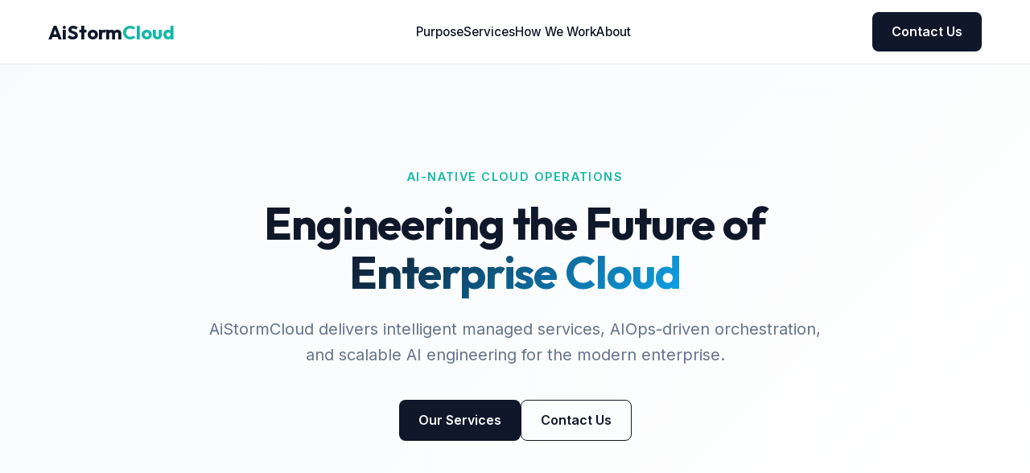

--- FILE ---
content_type: text/html; charset=UTF-8
request_url: https://aistormcloud.com/?page_id=113
body_size: 4302
content:
<!DOCTYPE html><!--LlIErTl6vazdVxdRseZsI--><html lang="en"><head><meta charSet="utf-8"/><meta name="viewport" content="width=device-width, initial-scale=1"/><link rel="preload" href="/_next/static/media/1b99372b3eaef0c8-s.p.758e15a8.woff2" as="font" crossorigin="" type="font/woff2"/><link rel="preload" href="/_next/static/media/83afe278b6a6bb3c-s.p.3a6ba036.woff2" as="font" crossorigin="" type="font/woff2"/><link rel="stylesheet" href="/_next/static/chunks/1ced134e1c2ff53f.css" data-precedence="next"/><link rel="stylesheet" href="/_next/static/chunks/25d11f89c4bbeff9.css" data-precedence="next"/><link rel="preload" as="script" fetchPriority="low" href="/_next/static/chunks/cbd55ab9639e1e66.js"/><script src="/_next/static/chunks/aa0a7c5c022cbeb9.js" async=""></script><script src="/_next/static/chunks/a0e9039376638b5f.js" async=""></script><script src="/_next/static/chunks/3e71bad4100e84cb.js" async=""></script><script src="/_next/static/chunks/turbopack-c055d017902e6c20.js" async=""></script><script src="/_next/static/chunks/796e69ae18b2784c.js" async=""></script><script src="/_next/static/chunks/ff1a16fafef87110.js" async=""></script><script src="/_next/static/chunks/7340adf74ff47ec0.js" async=""></script><meta name="next-size-adjust" content=""/><title>AiStormCloud | AI Engineering &amp; Cloud Managed Services</title><meta name="description" content="AiStormCloud provides AI-native cloud engineering, managed services, and intelligent orchestration for the enterprise. Day 0 to Day 2+ operations."/><link rel="icon" href="/favicon.ico?favicon.0b3bf435.ico" sizes="256x256" type="image/x-icon"/><script src="/_next/static/chunks/a6dad97d9634a72d.js" noModule=""></script></head><body class="inter_7b064e0d-module__MOT0tq__variable outfit_de7557ea-module__HvPnFW__variable"><div hidden=""><!--$--><!--/$--></div><header class="Header-module__hBw1pG__header"><div class="container Header-module__hBw1pG__inner"><a class="Header-module__hBw1pG__logo" href="/">AiStorm<span>Cloud</span></a><nav class="Header-module__hBw1pG__nav"><a class="Header-module__hBw1pG__navLink" href="/purpose">Purpose</a><a class="Header-module__hBw1pG__navLink" href="/services">Services</a><a class="Header-module__hBw1pG__navLink" href="/how-we-work">How We Work</a><a class="Header-module__hBw1pG__navLink" href="/about">About</a></nav><div class="Header-module__hBw1pG__actions"><a class="btn btn-primary" href="/contact">Contact Us</a></div></div></header><main><section class="Hero-module__ZARIfG__hero"><div class="container Hero-module__ZARIfG__inner"><span class="Hero-module__ZARIfG__eyebrow">AI-Native Cloud Operations</span><h1 class="Hero-module__ZARIfG__title">Engineering the Future of <br/><span>Enterprise Cloud</span></h1><p class="Hero-module__ZARIfG__subtitle">AiStormCloud delivers intelligent managed services, AIOps-driven orchestration, and scalable AI engineering for the modern enterprise.</p><div class="Hero-module__ZARIfG__actions"><a class="btn btn-primary" href="/services">Our Services</a><a class="btn btn-secondary" href="/contact">Contact Us</a></div></div></section><section id="pillars" class="Section-module__BZ7-0a__section  "><div class="container"><div class="container"><div class="page-module___8aEwW__valueSection"><h2 class="page-module___8aEwW__valueTitle">Core Capabilities</h2><p class="subtitle" style="text-align:center;margin-bottom:3rem;color:var(--color-text-muted)">We bridge the gap between traditional cloud operations and the autonomous AI future.</p></div><div class="page-module___8aEwW__pillarsGrid"><article class="Card-module__b6YjYG__card "><h3 class="Card-module__b6YjYG__title">AI Engineering</h3><div class="Card-module__b6YjYG__content">From MLOps foundations to Generative AI integration, we build the platforms that scale your intelligence.</div></article><article class="Card-module__b6YjYG__card "><h3 class="Card-module__b6YjYG__title">Cloud Managed Services</h3><div class="Card-module__b6YjYG__content">Proactive 24/7 management across AWS, Azure, and GCP, powered by human-in-the-loop AIOps.</div></article><article class="Card-module__b6YjYG__card "><h3 class="Card-module__b6YjYG__title">Intelligent Orchestration</h3><div class="Card-module__b6YjYG__content">Automated GitOps pipelines, self-healing infrastructure, and platform engineering for velocity.</div></article></div></div></div></section><section class="NimbusShowcase-module__CrMtMq__showcaseWrapper"><div class="container"><div class="NimbusShowcase-module__CrMtMq__showcase"><div class="NimbusShowcase-module__CrMtMq__grid"></div><div class="NimbusShowcase-module__CrMtMq__glow"></div><div class="NimbusShowcase-module__CrMtMq__content"><div class="NimbusShowcase-module__CrMtMq__badge">Flagship Innovation</div><h2 class="NimbusShowcase-module__CrMtMq__title">Cloud Security,<br/>Evolved.</h2><p class="NimbusShowcase-module__CrMtMq__description">Discover <strong>NimbusGuard</strong> — the world&#x27;s first AI-Orchestrated, Quantum-Resilient Cloud Security Fabric. Born from AiStormCloud engineering.</p><a href="https://nimbusguard.ai" target="_blank" rel="noopener noreferrer" class="NimbusShowcase-module__CrMtMq__ctaButton">Explore Platform<svg width="20" height="20" viewBox="0 0 24 24" fill="none" stroke="currentColor" stroke-width="2" stroke-linecap="round" stroke-linejoin="round"><line x1="7" y1="17" x2="17" y2="7"></line><polyline points="7 7 17 7 17 17"></polyline></svg></a></div></div></div></section><section class="Section-module__BZ7-0a__section Section-module__BZ7-0a__alt "><div class="container"><div class="page-module___8aEwW__valueSection"><h2 class="page-module___8aEwW__valueTitle">Why AiStormCloud?</h2><p class="page-module___8aEwW__valueText">Traditional managed services react to failures. We engineer them out. By combining deep platform expertise with AI-native operational workflows, we deliver reliability, security, and innovation velocity that legacy providers cannot match.</p></div></div></section><!--$--><!--/$--></main><footer class="Footer-module__S6Hkya__footer"><div class="container Footer-module__S6Hkya__inner"><div class="Footer-module__S6Hkya__brand"><a class="Footer-module__S6Hkya__logo" href="/">AiStorm<span>Cloud</span></a><p class="Footer-module__S6Hkya__tagline">AI-Native Cloud Engineering &amp; Managed Services for the Enterprise.</p></div><div class="Footer-module__S6Hkya__column"><h4>Company</h4><div class="Footer-module__S6Hkya__linkList"><a class="Footer-module__S6Hkya__link" href="/about">About Us</a><a class="Footer-module__S6Hkya__link" href="/how-we-work">How We Work</a><a class="Footer-module__S6Hkya__link" href="/careers">Careers</a><a class="Footer-module__S6Hkya__link" href="/contact">Contact</a></div></div><div class="Footer-module__S6Hkya__column"><h4>Services</h4><div class="Footer-module__S6Hkya__linkList"><a class="Footer-module__S6Hkya__link" href="/services">Cloud Managed Services</a><a class="Footer-module__S6Hkya__link" href="/services">AI Engineering</a><a class="Footer-module__S6Hkya__link" href="/services">AIOps &amp; Observability</a><a class="Footer-module__S6Hkya__link" href="/services">Platform Engineering</a></div></div><div class="Footer-module__S6Hkya__column"><h4>Connect</h4><div class="Footer-module__S6Hkya__linkList"><a href="https://linkedin.com" target="_blank" rel="noopener noreferrer" class="Footer-module__S6Hkya__link">LinkedIn</a><a href="https://github.com" target="_blank" rel="noopener noreferrer" class="Footer-module__S6Hkya__link">GitHub</a><a href="mailto:hello@aistormcloud.com" class="Footer-module__S6Hkya__link">Email Us</a></div></div></div><div class="container Footer-module__S6Hkya__bottom"><p>© <!-- -->2026<!-- --> AiStormCloud. All rights reserved.</p><div style="display:flex;gap:1rem"><a class="Footer-module__S6Hkya__link" href="/privacy">Privacy Policy</a><a class="Footer-module__S6Hkya__link" href="/terms">Terms of Service</a></div></div></footer><script src="/_next/static/chunks/cbd55ab9639e1e66.js" id="_R_" async=""></script><script>(self.__next_f=self.__next_f||[]).push([0])</script><script>self.__next_f.push([1,"1:\"$Sreact.fragment\"\n2:I[22016,[\"/_next/static/chunks/796e69ae18b2784c.js\"],\"\"]\n3:I[39756,[\"/_next/static/chunks/ff1a16fafef87110.js\",\"/_next/static/chunks/7340adf74ff47ec0.js\"],\"default\"]\n4:I[37457,[\"/_next/static/chunks/ff1a16fafef87110.js\",\"/_next/static/chunks/7340adf74ff47ec0.js\"],\"default\"]\n9:I[68027,[],\"default\"]\n:HL[\"/_next/static/chunks/1ced134e1c2ff53f.css\",\"style\"]\n:HL[\"/_next/static/media/1b99372b3eaef0c8-s.p.758e15a8.woff2\",\"font\",{\"crossOrigin\":\"\",\"type\":\"font/woff2\"}]\n:HL[\"/_next/static/media/83afe278b6a6bb3c-s.p.3a6ba036.woff2\",\"font\",{\"crossOrigin\":\"\",\"type\":\"font/woff2\"}]\n:HL[\"/_next/static/chunks/25d11f89c4bbeff9.css\",\"style\"]\n"])</script><script>self.__next_f.push([1,"0:{\"P\":null,\"b\":\"LlIErTl6vazdVxdRseZsI\",\"c\":[\"\",\"\"],\"q\":\"\",\"i\":false,\"f\":[[[\"\",{\"children\":[\"__PAGE__\",{}]},\"$undefined\",\"$undefined\",true],[[\"$\",\"$1\",\"c\",{\"children\":[[[\"$\",\"link\",\"0\",{\"rel\":\"stylesheet\",\"href\":\"/_next/static/chunks/1ced134e1c2ff53f.css\",\"precedence\":\"next\",\"crossOrigin\":\"$undefined\",\"nonce\":\"$undefined\"}],[\"$\",\"script\",\"script-0\",{\"src\":\"/_next/static/chunks/796e69ae18b2784c.js\",\"async\":true,\"nonce\":\"$undefined\"}]],[\"$\",\"html\",null,{\"lang\":\"en\",\"children\":[\"$\",\"body\",null,{\"className\":\"inter_7b064e0d-module__MOT0tq__variable outfit_de7557ea-module__HvPnFW__variable\",\"children\":[[\"$\",\"header\",null,{\"className\":\"Header-module__hBw1pG__header\",\"children\":[\"$\",\"div\",null,{\"className\":\"container Header-module__hBw1pG__inner\",\"children\":[[\"$\",\"$L2\",null,{\"href\":\"/\",\"className\":\"Header-module__hBw1pG__logo\",\"children\":[\"AiStorm\",[\"$\",\"span\",null,{\"children\":\"Cloud\"}]]}],[\"$\",\"nav\",null,{\"className\":\"Header-module__hBw1pG__nav\",\"children\":[[\"$\",\"$L2\",null,{\"href\":\"/purpose\",\"className\":\"Header-module__hBw1pG__navLink\",\"children\":\"Purpose\"}],[\"$\",\"$L2\",null,{\"href\":\"/services\",\"className\":\"Header-module__hBw1pG__navLink\",\"children\":\"Services\"}],[\"$\",\"$L2\",null,{\"href\":\"/how-we-work\",\"className\":\"Header-module__hBw1pG__navLink\",\"children\":\"How We Work\"}],[\"$\",\"$L2\",null,{\"href\":\"/about\",\"className\":\"Header-module__hBw1pG__navLink\",\"children\":\"About\"}]]}],[\"$\",\"div\",null,{\"className\":\"Header-module__hBw1pG__actions\",\"children\":[\"$\",\"$L2\",null,{\"href\":\"/contact\",\"className\":\"btn btn-primary\",\"children\":\"Contact Us\"}]}]]}]}],[\"$\",\"main\",null,{\"children\":[\"$\",\"$L3\",null,{\"parallelRouterKey\":\"children\",\"error\":\"$undefined\",\"errorStyles\":\"$undefined\",\"errorScripts\":\"$undefined\",\"template\":[\"$\",\"$L4\",null,{}],\"templateStyles\":\"$undefined\",\"templateScripts\":\"$undefined\",\"notFound\":[[[\"$\",\"title\",null,{\"children\":\"404: This page could not be found.\"}],[\"$\",\"div\",null,{\"style\":{\"fontFamily\":\"system-ui,\\\"Segoe UI\\\",Roboto,Helvetica,Arial,sans-serif,\\\"Apple Color Emoji\\\",\\\"Segoe UI Emoji\\\"\",\"height\":\"100vh\",\"textAlign\":\"center\",\"display\":\"flex\",\"flexDirection\":\"column\",\"alignItems\":\"center\",\"justifyContent\":\"center\"},\"children\":[\"$\",\"div\",null,{\"children\":[[\"$\",\"style\",null,{\"dangerouslySetInnerHTML\":{\"__html\":\"body{color:#000;background:#fff;margin:0}.next-error-h1{border-right:1px solid rgba(0,0,0,.3)}@media (prefers-color-scheme:dark){body{color:#fff;background:#000}.next-error-h1{border-right:1px solid rgba(255,255,255,.3)}}\"}}],[\"$\",\"h1\",null,{\"className\":\"next-error-h1\",\"style\":{\"display\":\"inline-block\",\"margin\":\"0 20px 0 0\",\"padding\":\"0 23px 0 0\",\"fontSize\":24,\"fontWeight\":500,\"verticalAlign\":\"top\",\"lineHeight\":\"49px\"},\"children\":404}],[\"$\",\"div\",null,{\"style\":{\"display\":\"inline-block\"},\"children\":[\"$\",\"h2\",null,{\"style\":{\"fontSize\":14,\"fontWeight\":400,\"lineHeight\":\"49px\",\"margin\":0},\"children\":\"This page could not be found.\"}]}]]}]}]],[]],\"forbidden\":\"$undefined\",\"unauthorized\":\"$undefined\"}]}],[\"$\",\"footer\",null,{\"className\":\"Footer-module__S6Hkya__footer\",\"children\":[[\"$\",\"div\",null,{\"className\":\"container Footer-module__S6Hkya__inner\",\"children\":[[\"$\",\"div\",null,{\"className\":\"Footer-module__S6Hkya__brand\",\"children\":[[\"$\",\"$L2\",null,{\"href\":\"/\",\"className\":\"Footer-module__S6Hkya__logo\",\"children\":[\"AiStorm\",[\"$\",\"span\",null,{\"children\":\"Cloud\"}]]}],[\"$\",\"p\",null,{\"className\":\"Footer-module__S6Hkya__tagline\",\"children\":\"AI-Native Cloud Engineering \u0026 Managed Services for the Enterprise.\"}]]}],[\"$\",\"div\",null,{\"className\":\"Footer-module__S6Hkya__column\",\"children\":[[\"$\",\"h4\",null,{\"children\":\"Company\"}],[\"$\",\"div\",null,{\"className\":\"Footer-module__S6Hkya__linkList\",\"children\":[[\"$\",\"$L2\",null,{\"href\":\"/about\",\"className\":\"Footer-module__S6Hkya__link\",\"children\":\"About Us\"}],[\"$\",\"$L2\",null,{\"href\":\"/how-we-work\",\"className\":\"Footer-module__S6Hkya__link\",\"children\":\"How We Work\"}],[\"$\",\"$L2\",null,{\"href\":\"/careers\",\"className\":\"Footer-module__S6Hkya__link\",\"children\":\"Careers\"}],[\"$\",\"$L2\",null,{\"href\":\"/contact\",\"className\":\"Footer-module__S6Hkya__link\",\"children\":\"Contact\"}]]}]]}],[\"$\",\"div\",null,{\"className\":\"Footer-module__S6Hkya__column\",\"children\":[[\"$\",\"h4\",null,{\"children\":\"Services\"}],[\"$\",\"div\",null,{\"className\":\"Footer-module__S6Hkya__linkList\",\"children\":[[\"$\",\"$L2\",null,{\"href\":\"/services\",\"className\":\"Footer-module__S6Hkya__link\",\"children\":\"Cloud Managed Services\"}],[\"$\",\"$L2\",null,{\"href\":\"/services\",\"className\":\"Footer-module__S6Hkya__link\",\"children\":\"AI Engineering\"}],[\"$\",\"$L2\",null,{\"href\":\"/services\",\"className\":\"Footer-module__S6Hkya__link\",\"children\":\"AIOps \u0026 Observability\"}],[\"$\",\"$L2\",null,{\"href\":\"/services\",\"className\":\"Footer-module__S6Hkya__link\",\"children\":\"Platform Engineering\"}]]}]]}],\"$L5\"]}],\"$L6\"]}]]}]}]]}],{\"children\":[\"$L7\",{},null,false,false]},null,false,false],\"$L8\",false]],\"m\":\"$undefined\",\"G\":[\"$9\",[]],\"S\":true}\n"])</script><script>self.__next_f.push([1,"e:I[97367,[\"/_next/static/chunks/ff1a16fafef87110.js\",\"/_next/static/chunks/7340adf74ff47ec0.js\"],\"ViewportBoundary\"]\n10:I[97367,[\"/_next/static/chunks/ff1a16fafef87110.js\",\"/_next/static/chunks/7340adf74ff47ec0.js\"],\"MetadataBoundary\"]\n11:\"$Sreact.suspense\"\n5:[\"$\",\"div\",null,{\"className\":\"Footer-module__S6Hkya__column\",\"children\":[[\"$\",\"h4\",null,{\"children\":\"Connect\"}],[\"$\",\"div\",null,{\"className\":\"Footer-module__S6Hkya__linkList\",\"children\":[[\"$\",\"a\",null,{\"href\":\"https://linkedin.com\",\"target\":\"_blank\",\"rel\":\"noopener noreferrer\",\"className\":\"Footer-module__S6Hkya__link\",\"children\":\"LinkedIn\"}],[\"$\",\"a\",null,{\"href\":\"https://github.com\",\"target\":\"_blank\",\"rel\":\"noopener noreferrer\",\"className\":\"Footer-module__S6Hkya__link\",\"children\":\"GitHub\"}],[\"$\",\"a\",null,{\"href\":\"mailto:hello@aistormcloud.com\",\"className\":\"Footer-module__S6Hkya__link\",\"children\":\"Email Us\"}]]}]]}]\n6:[\"$\",\"div\",null,{\"className\":\"container Footer-module__S6Hkya__bottom\",\"children\":[[\"$\",\"p\",null,{\"children\":[\"© \",2026,\" AiStormCloud. All rights reserved.\"]}],[\"$\",\"div\",null,{\"style\":{\"display\":\"flex\",\"gap\":\"1rem\"},\"children\":[[\"$\",\"$L2\",null,{\"href\":\"/privacy\",\"className\":\"Footer-module__S6Hkya__link\",\"children\":\"Privacy Policy\"}],[\"$\",\"$L2\",null,{\"href\":\"/terms\",\"className\":\"Footer-module__S6Hkya__link\",\"children\":\"Terms of Service\"}]]}]]}]\n"])</script><script>self.__next_f.push([1,"7:[\"$\",\"$1\",\"c\",{\"children\":[[[\"$\",\"section\",null,{\"className\":\"Hero-module__ZARIfG__hero\",\"children\":[\"$\",\"div\",null,{\"className\":\"container Hero-module__ZARIfG__inner\",\"children\":[[\"$\",\"span\",null,{\"className\":\"Hero-module__ZARIfG__eyebrow\",\"children\":\"AI-Native Cloud Operations\"}],[\"$\",\"h1\",null,{\"className\":\"Hero-module__ZARIfG__title\",\"children\":[\"Engineering the Future of \",[\"$\",\"br\",null,{}],[\"$\",\"span\",null,{\"children\":\"Enterprise Cloud\"}]]}],[\"$\",\"p\",null,{\"className\":\"Hero-module__ZARIfG__subtitle\",\"children\":\"AiStormCloud delivers intelligent managed services, AIOps-driven orchestration, and scalable AI engineering for the modern enterprise.\"}],[\"$\",\"div\",null,{\"className\":\"Hero-module__ZARIfG__actions\",\"children\":[[\"$\",\"$L2\",null,{\"href\":\"/services\",\"className\":\"btn btn-primary\",\"children\":\"Our Services\"}],[\"$\",\"$L2\",null,{\"href\":\"/contact\",\"className\":\"btn btn-secondary\",\"children\":\"Contact Us\"}]]}]]}]}],[\"$\",\"section\",null,{\"id\":\"pillars\",\"className\":\"Section-module__BZ7-0a__section  \",\"children\":[\"$\",\"div\",null,{\"className\":\"container\",\"children\":[\"$\",\"div\",null,{\"className\":\"container\",\"children\":[[\"$\",\"div\",null,{\"className\":\"page-module___8aEwW__valueSection\",\"children\":[[\"$\",\"h2\",null,{\"className\":\"page-module___8aEwW__valueTitle\",\"children\":\"Core Capabilities\"}],[\"$\",\"p\",null,{\"className\":\"subtitle\",\"style\":{\"textAlign\":\"center\",\"marginBottom\":\"3rem\",\"color\":\"var(--color-text-muted)\"},\"children\":\"We bridge the gap between traditional cloud operations and the autonomous AI future.\"}]]}],[\"$\",\"div\",null,{\"className\":\"page-module___8aEwW__pillarsGrid\",\"children\":[[\"$\",\"article\",null,{\"className\":\"Card-module__b6YjYG__card \",\"children\":[[\"$\",\"h3\",null,{\"className\":\"Card-module__b6YjYG__title\",\"children\":\"AI Engineering\"}],[\"$\",\"div\",null,{\"className\":\"Card-module__b6YjYG__content\",\"children\":\"From MLOps foundations to Generative AI integration, we build the platforms that scale your intelligence.\"}]]}],[\"$\",\"article\",null,{\"className\":\"Card-module__b6YjYG__card \",\"children\":[[\"$\",\"h3\",null,{\"className\":\"Card-module__b6YjYG__title\",\"children\":\"Cloud Managed Services\"}],[\"$\",\"div\",null,{\"className\":\"Card-module__b6YjYG__content\",\"children\":\"Proactive 24/7 management across AWS, Azure, and GCP, powered by human-in-the-loop AIOps.\"}]]}],[\"$\",\"article\",null,{\"className\":\"Card-module__b6YjYG__card \",\"children\":[[\"$\",\"h3\",null,{\"className\":\"Card-module__b6YjYG__title\",\"children\":\"Intelligent Orchestration\"}],[\"$\",\"div\",null,{\"className\":\"Card-module__b6YjYG__content\",\"children\":\"Automated GitOps pipelines, self-healing infrastructure, and platform engineering for velocity.\"}]]}]]}]]}]}]}],[\"$\",\"section\",null,{\"className\":\"NimbusShowcase-module__CrMtMq__showcaseWrapper\",\"children\":[\"$\",\"div\",null,{\"className\":\"container\",\"children\":[\"$\",\"div\",null,{\"className\":\"NimbusShowcase-module__CrMtMq__showcase\",\"children\":[[\"$\",\"div\",null,{\"className\":\"NimbusShowcase-module__CrMtMq__grid\"}],[\"$\",\"div\",null,{\"className\":\"NimbusShowcase-module__CrMtMq__glow\"}],[\"$\",\"div\",null,{\"className\":\"NimbusShowcase-module__CrMtMq__content\",\"children\":[[\"$\",\"div\",null,{\"className\":\"NimbusShowcase-module__CrMtMq__badge\",\"children\":\"Flagship Innovation\"}],[\"$\",\"h2\",null,{\"className\":\"NimbusShowcase-module__CrMtMq__title\",\"children\":[\"Cloud Security,\",[\"$\",\"br\",null,{}],\"Evolved.\"]}],[\"$\",\"p\",null,{\"className\":\"NimbusShowcase-module__CrMtMq__description\",\"children\":[\"Discover \",[\"$\",\"strong\",null,{\"children\":\"NimbusGuard\"}],\" — the world's first AI-Orchestrated, Quantum-Resilient Cloud Security Fabric. Born from AiStormCloud engineering.\"]}],[\"$\",\"a\",null,{\"href\":\"https://nimbusguard.ai\",\"target\":\"_blank\",\"rel\":\"noopener noreferrer\",\"className\":\"NimbusShowcase-module__CrMtMq__ctaButton\",\"children\":[\"Explore Platform\",[\"$\",\"svg\",null,{\"width\":\"20\",\"height\":\"20\",\"viewBox\":\"0 0 24 24\",\"fill\":\"none\",\"stroke\":\"currentColor\",\"strokeWidth\":\"2\",\"strokeLinecap\":\"round\",\"strokeLinejoin\":\"round\",\"children\":[[\"$\",\"line\",null,{\"x1\":\"7\",\"y1\":\"17\",\"x2\":\"17\",\"y2\":\"7\"}],[\"$\",\"polyline\",null,{\"points\":\"7 7 17 7 17 17\"}]]}]]}]]}]]}]}]}],[\"$\",\"section\",null,{\"id\":\"$undefined\",\"className\":\"Section-module__BZ7-0a__section Section-module__BZ7-0a__alt \",\"children\":[\"$\",\"div\",null,{\"className\":\"container\",\"children\":[\"$\",\"div\",null,{\"className\":\"page-module___8aEwW__valueSection\",\"children\":[\"$La\",\"$Lb\"]}]}]}]],[\"$Lc\"],\"$Ld\"]}]\n"])</script><script>self.__next_f.push([1,"8:[\"$\",\"$1\",\"h\",{\"children\":[null,[\"$\",\"$Le\",null,{\"children\":\"$Lf\"}],[\"$\",\"div\",null,{\"hidden\":true,\"children\":[\"$\",\"$L10\",null,{\"children\":[\"$\",\"$11\",null,{\"name\":\"Next.Metadata\",\"children\":\"$L12\"}]}]}],[\"$\",\"meta\",null,{\"name\":\"next-size-adjust\",\"content\":\"\"}]]}]\n"])</script><script>self.__next_f.push([1,"13:I[97367,[\"/_next/static/chunks/ff1a16fafef87110.js\",\"/_next/static/chunks/7340adf74ff47ec0.js\"],\"OutletBoundary\"]\na:[\"$\",\"h2\",null,{\"className\":\"page-module___8aEwW__valueTitle\",\"children\":\"Why AiStormCloud?\"}]\nb:[\"$\",\"p\",null,{\"className\":\"page-module___8aEwW__valueText\",\"children\":\"Traditional managed services react to failures. We engineer them out. By combining deep platform expertise with AI-native operational workflows, we deliver reliability, security, and innovation velocity that legacy providers cannot match.\"}]\nc:[\"$\",\"link\",\"0\",{\"rel\":\"stylesheet\",\"href\":\"/_next/static/chunks/25d11f89c4bbeff9.css\",\"precedence\":\"next\",\"crossOrigin\":\"$undefined\",\"nonce\":\"$undefined\"}]\nd:[\"$\",\"$L13\",null,{\"children\":[\"$\",\"$11\",null,{\"name\":\"Next.MetadataOutlet\",\"children\":\"$@14\"}]}]\n"])</script><script>self.__next_f.push([1,"f:[[\"$\",\"meta\",\"0\",{\"charSet\":\"utf-8\"}],[\"$\",\"meta\",\"1\",{\"name\":\"viewport\",\"content\":\"width=device-width, initial-scale=1\"}]]\n"])</script><script>self.__next_f.push([1,"15:I[27201,[\"/_next/static/chunks/ff1a16fafef87110.js\",\"/_next/static/chunks/7340adf74ff47ec0.js\"],\"IconMark\"]\n12:[[\"$\",\"title\",\"0\",{\"children\":\"AiStormCloud | AI Engineering \u0026 Cloud Managed Services\"}],[\"$\",\"meta\",\"1\",{\"name\":\"description\",\"content\":\"AiStormCloud provides AI-native cloud engineering, managed services, and intelligent orchestration for the enterprise. Day 0 to Day 2+ operations.\"}],[\"$\",\"link\",\"2\",{\"rel\":\"icon\",\"href\":\"/favicon.ico?favicon.0b3bf435.ico\",\"sizes\":\"256x256\",\"type\":\"image/x-icon\"}],[\"$\",\"$L15\",\"3\",{}]]\n14:null\n"])</script></body></html>

--- FILE ---
content_type: text/css; charset=UTF-8
request_url: https://aistormcloud.com/_next/static/chunks/1ced134e1c2ff53f.css
body_size: 1622
content:
@font-face{font-family:Inter;font-style:normal;font-weight:100 900;font-display:swap;src:url(../media/2c55a0e60120577a-s.2a48534a.woff2)format("woff2");unicode-range:U+460-52F,U+1C80-1C8A,U+20B4,U+2DE0-2DFF,U+A640-A69F,U+FE2E-FE2F}@font-face{font-family:Inter;font-style:normal;font-weight:100 900;font-display:swap;src:url(../media/9c72aa0f40e4eef8-s.18a48cbc.woff2)format("woff2");unicode-range:U+301,U+400-45F,U+490-491,U+4B0-4B1,U+2116}@font-face{font-family:Inter;font-style:normal;font-weight:100 900;font-display:swap;src:url(../media/ad66f9afd8947f86-s.7a40eb73.woff2)format("woff2");unicode-range:U+1F??}@font-face{font-family:Inter;font-style:normal;font-weight:100 900;font-display:swap;src:url(../media/5476f68d60460930-s.c995e352.woff2)format("woff2");unicode-range:U+370-377,U+37A-37F,U+384-38A,U+38C,U+38E-3A1,U+3A3-3FF}@font-face{font-family:Inter;font-style:normal;font-weight:100 900;font-display:swap;src:url(../media/2bbe8d2671613f1f-s.76dcb0b2.woff2)format("woff2");unicode-range:U+102-103,U+110-111,U+128-129,U+168-169,U+1A0-1A1,U+1AF-1B0,U+300-301,U+303-304,U+308-309,U+323,U+329,U+1EA0-1EF9,U+20AB}@font-face{font-family:Inter;font-style:normal;font-weight:100 900;font-display:swap;src:url(../media/1bffadaabf893a1e-s.7cd81963.woff2)format("woff2");unicode-range:U+100-2BA,U+2BD-2C5,U+2C7-2CC,U+2CE-2D7,U+2DD-2FF,U+304,U+308,U+329,U+1D00-1DBF,U+1E00-1E9F,U+1EF2-1EFF,U+2020,U+20A0-20AB,U+20AD-20C0,U+2113,U+2C60-2C7F,U+A720-A7FF}@font-face{font-family:Inter;font-style:normal;font-weight:100 900;font-display:swap;src:url(../media/83afe278b6a6bb3c-s.p.3a6ba036.woff2)format("woff2");unicode-range:U+??,U+131,U+152-153,U+2BB-2BC,U+2C6,U+2DA,U+2DC,U+304,U+308,U+329,U+2000-206F,U+20AC,U+2122,U+2191,U+2193,U+2212,U+2215,U+FEFF,U+FFFD}@font-face{font-family:Inter Fallback;src:local(Arial);ascent-override:90.44%;descent-override:22.52%;line-gap-override:0.0%;size-adjust:107.12%}.inter_7b064e0d-module__MOT0tq__className{font-family:Inter,Inter Fallback;font-style:normal}.inter_7b064e0d-module__MOT0tq__variable{--font-inter:"Inter","Inter Fallback"}
@font-face{font-family:Outfit;font-style:normal;font-weight:100 900;font-display:swap;src:url(../media/b2ea385cb5ae8625-s.866357a4.woff2)format("woff2");unicode-range:U+100-2BA,U+2BD-2C5,U+2C7-2CC,U+2CE-2D7,U+2DD-2FF,U+304,U+308,U+329,U+1D00-1DBF,U+1E00-1E9F,U+1EF2-1EFF,U+2020,U+20A0-20AB,U+20AD-20C0,U+2113,U+2C60-2C7F,U+A720-A7FF}@font-face{font-family:Outfit;font-style:normal;font-weight:100 900;font-display:swap;src:url(../media/1b99372b3eaef0c8-s.p.758e15a8.woff2)format("woff2");unicode-range:U+??,U+131,U+152-153,U+2BB-2BC,U+2C6,U+2DA,U+2DC,U+304,U+308,U+329,U+2000-206F,U+20AC,U+2122,U+2191,U+2193,U+2212,U+2215,U+FEFF,U+FFFD}@font-face{font-family:Outfit Fallback;src:local(Arial);ascent-override:100.18%;descent-override:26.05%;line-gap-override:0.0%;size-adjust:99.82%}.outfit_de7557ea-module__HvPnFW__className{font-family:Outfit,Outfit Fallback;font-style:normal}.outfit_de7557ea-module__HvPnFW__variable{--font-outfit:"Outfit","Outfit Fallback"}
.Header-module__hBw1pG__header{height:var(--header-height);z-index:1000;-webkit-backdrop-filter:blur(10px);backdrop-filter:blur(10px);border-bottom:1px solid var(--color-border);width:100%;transition:all var(--transition-normal);background-color:#ffffffe6;align-items:center;display:flex;position:sticky;top:0}@media (prefers-color-scheme:dark){.Header-module__hBw1pG__header{background-color:#0f172ae6}}.Header-module__hBw1pG__inner{justify-content:space-between;align-items:center;width:100%;display:flex}.Header-module__hBw1pG__logo{font-family:var(--font-outfit),sans-serif;color:var(--color-primary);align-items:center;gap:.5rem;font-size:1.5rem;font-weight:700;display:flex}.Header-module__hBw1pG__logo span{color:var(--color-accent)}.Header-module__hBw1pG__nav{gap:2rem;display:flex}.Header-module__hBw1pG__navLink{color:var(--color-text);font-size:.95rem;font-weight:500}.Header-module__hBw1pG__navLink:hover{color:var(--color-secondary)}.Header-module__hBw1pG__actions{gap:1rem;display:flex}@media (max-width:768px){.Header-module__hBw1pG__nav,.Header-module__hBw1pG__actions{display:none}}
.Footer-module__S6Hkya__footer{background-color:var(--color-primary);color:#fff;margin-top:auto;padding:4rem 0 2rem}.Footer-module__S6Hkya__inner{grid-template-columns:2fr 1fr 1fr 1fr;gap:2rem;margin-bottom:3rem;display:grid}.Footer-module__S6Hkya__brand{flex-direction:column;gap:1rem;display:flex}.Footer-module__S6Hkya__logo{font-family:var(--font-outfit),sans-serif;color:#fff;font-size:1.5rem;font-weight:700}.Footer-module__S6Hkya__logo span{color:var(--color-accent)}.Footer-module__S6Hkya__tagline{color:#94a3b8;max-width:300px;font-size:.9rem}.Footer-module__S6Hkya__column h4{color:#fff;margin-bottom:1.2rem;font-size:1rem;font-weight:600}.Footer-module__S6Hkya__linkList{flex-direction:column;gap:.8rem;display:flex}.Footer-module__S6Hkya__link{color:#cbd5e1;transition:color var(--transition-fast);font-size:.9rem}.Footer-module__S6Hkya__link:hover{color:var(--color-accent)}.Footer-module__S6Hkya__bottom{color:#64748b;border-top:1px solid #ffffff1a;justify-content:space-between;align-items:center;padding-top:2rem;font-size:.85rem;display:flex}@media (max-width:768px){.Footer-module__S6Hkya__inner{grid-template-columns:1fr;gap:3rem}}
:root{--color-primary:#0f172a;--color-primary-light:#1e293b;--color-secondary:#0ea5e9;--color-accent:#14b8a6;--color-accent-glow:#14b8a680;--color-bg:#fff;--color-bg-alt:#f8fafc;--color-text:#0f172a;--color-text-muted:#64748b;--color-border:#e2e8f0;--color-success:#10b981;--color-warning:#f59e0b;--color-error:#ef4444;--max-width:1200px;--header-height:80px;--radius-sm:4px;--radius-md:8px;--radius-lg:16px;--transition-fast:.2s ease;--transition-normal:.3s ease}@media (prefers-color-scheme:dark){:root{--color-bg:#0f172a;--color-bg-alt:#020617;--color-text:#f8fafc;--color-text-muted:#94a3b8;--color-border:#1e293b}}*{box-sizing:border-box;margin:0;padding:0}html,body{max-width:100vw;overflow-x:hidden}body{color:var(--color-text);background:var(--color-bg);font-family:var(--font-inter),sans-serif;-webkit-font-smoothing:antialiased;-moz-osx-font-smoothing:grayscale;line-height:1.6}h1,h2,h3,h4,h5,h6{font-family:var(--font-outfit),sans-serif;color:var(--color-text);font-weight:700;line-height:1.2}a{color:inherit;transition:color var(--transition-fast);text-decoration:none}a:hover{color:var(--color-secondary)}.container{width:100%;max-width:var(--max-width);margin:0 auto;padding:0 20px}.btn{border-radius:var(--radius-md);cursor:pointer;transition:all var(--transition-fast);font-weight:600;font-family:var(--font-inter),sans-serif;border:none;justify-content:center;align-items:center;padding:12px 24px;display:inline-flex}.btn-primary{background-color:var(--color-primary);color:#fff}.btn-primary:hover{background-color:var(--color-primary-light);transform:translateY(-1px)}.btn-secondary{border:1px solid var(--color-primary);color:var(--color-primary);background-color:#0000}.btn-secondary:hover{background-color:var(--color-bg-alt)}


--- FILE ---
content_type: text/css; charset=UTF-8
request_url: https://aistormcloud.com/_next/static/chunks/25d11f89c4bbeff9.css
body_size: 1484
content:
.Hero-module__ZARIfG__hero{background:linear-gradient(135deg,var(--color-bg-alt)0%,#fff 100%);padding:8rem 0;position:relative;overflow:hidden}.Hero-module__ZARIfG__inner{text-align:center;max-width:800px;margin:0 auto}.Hero-module__ZARIfG__eyebrow{color:var(--color-accent);text-transform:uppercase;letter-spacing:.1em;margin-bottom:1rem;font-size:.9rem;font-weight:600;display:block}.Hero-module__ZARIfG__title{letter-spacing:-.02em;margin-bottom:1.5rem;font-size:3.5rem;font-weight:700;line-height:1.1}.Hero-module__ZARIfG__title span{background:linear-gradient(135deg,var(--color-primary)0%,var(--color-secondary)100%);-webkit-text-fill-color:transparent;-webkit-background-clip:text;background-clip:text}.Hero-module__ZARIfG__subtitle{color:var(--color-text-muted);margin-bottom:2.5rem;font-size:1.25rem;line-height:1.6}.Hero-module__ZARIfG__actions{justify-content:center;gap:1rem;display:flex}@media (max-width:768px){.Hero-module__ZARIfG__hero{padding:6rem 0}.Hero-module__ZARIfG__title{font-size:2.5rem}}
.NimbusShowcase-module__CrMtMq__showcaseWrapper{margin:4rem 0;padding:0 1rem}.NimbusShowcase-module__CrMtMq__showcase{color:#fff;background:linear-gradient(135deg,#0a0a0a 0%,#111 100%);border:1px solid #ffffff1a;border-radius:24px;position:relative;overflow:hidden;box-shadow:0 20px 40px #0003}.NimbusShowcase-module__CrMtMq__content{z-index:2;text-align:center;max-width:800px;margin:0 auto;padding:4rem 2rem;position:relative}.NimbusShowcase-module__CrMtMq__badge{color:#38bdf8;letter-spacing:.05em;text-transform:uppercase;background:#38bdf81a;border:1px solid #38bdf833;border-radius:100px;margin-bottom:1.5rem;padding:.5rem 1rem;font-size:.875rem;font-weight:500;display:inline-block}.NimbusShowcase-module__CrMtMq__title{background:linear-gradient(90deg,#fff,#94a3b8);color:#0000;-webkit-background-clip:text;background-clip:text;margin-bottom:1.5rem;font-size:3rem;font-weight:700;line-height:1.1}.NimbusShowcase-module__CrMtMq__description{color:#94a3b8;max-width:600px;margin-bottom:3rem;margin-left:auto;margin-right:auto;font-size:1.25rem;line-height:1.6}.NimbusShowcase-module__CrMtMq__ctaButton{color:#000;background:#fff;border-radius:100px;align-items:center;gap:.75rem;padding:1rem 2rem;font-weight:600;text-decoration:none;transition:all .2s;display:inline-flex}.NimbusShowcase-module__CrMtMq__ctaButton:hover{transform:translateY(-2px);box-shadow:0 10px 20px #ffffff1a}.NimbusShowcase-module__CrMtMq__grid{z-index:1;opacity:.5;background-image:linear-gradient(#ffffff08 1px,#0000 1px),linear-gradient(90deg,#ffffff08 1px,#0000 1px);background-size:40px 40px;position:absolute;inset:0;-webkit-mask-image:radial-gradient(circle,#000 40%,#0000 100%);mask-image:radial-gradient(circle,#000 40%,#0000 100%)}.NimbusShowcase-module__CrMtMq__glow{z-index:0;pointer-events:none;background:radial-gradient(circle,#38bdf826 0%,#0000 70%);width:600px;height:600px;position:absolute;top:50%;left:50%;transform:translate(-50%,-50%)}@media (max-width:768px){.NimbusShowcase-module__CrMtMq__title{font-size:2rem}.NimbusShowcase-module__CrMtMq__content{padding:3rem 1.5rem}}
.Section-module__BZ7-0a__section{width:100%;padding:6rem 0;position:relative;overflow:hidden}.Section-module__BZ7-0a__alt{background-color:var(--color-bg-alt);border-top:1px solid var(--color-border);border-bottom:1px solid var(--color-border)}.Section-module__BZ7-0a__dark{background-color:var(--color-primary);color:#fff}@media (max-width:768px){.Section-module__BZ7-0a__section{padding:4rem 0}}
.Card-module__b6YjYG__card{background-color:var(--color-bg);border:1px solid var(--color-border);border-radius:var(--radius-md);transition:all var(--transition-normal);flex-direction:column;height:100%;padding:2rem;display:flex}.Card-module__b6YjYG__card:hover{border-color:var(--color-secondary);transform:translateY(-5px);box-shadow:0 10px 30px #0000000d}.Card-module__b6YjYG__title{font-family:var(--font-outfit),sans-serif;color:var(--color-primary);margin-bottom:1rem;font-size:1.25rem;font-weight:600}.Card-module__b6YjYG__content{color:var(--color-text-muted);font-size:1rem;line-height:1.6}
.about-module__8TymFG__textBlock{max-width:800px;color:var(--color-text-muted);text-align:center;margin:0 auto 3rem;font-size:1.1rem;line-height:1.8}.about-module__8TymFG__values{grid-template-columns:repeat(auto-fit,minmax(250px,1fr));gap:2rem;margin-top:3rem;display:grid}.about-module__8TymFG__valueCard{text-align:center;background-color:var(--color-bg);border:1px solid var(--color-border);border-radius:var(--radius-md);padding:2rem}.about-module__8TymFG__valueTitle{font-family:var(--font-outfit),sans-serif;color:var(--color-primary);margin-bottom:1rem;font-size:1.25rem;font-weight:600}.about-module__8TymFG__valueText{color:var(--color-text-muted);font-size:.95rem}
.contact-module__swMWYG__formContainer{background-color:var(--color-bg-alt);border-radius:var(--radius-lg);border:1px solid var(--color-border);max-width:600px;margin:0 auto;padding:3rem}.contact-module__swMWYG__formGroup{margin-bottom:1.5rem}.contact-module__swMWYG__label{color:var(--color-primary);margin-bottom:.5rem;font-weight:500;display:block}.contact-module__swMWYG__input,.contact-module__swMWYG__textarea{border:1px solid var(--color-border);border-radius:var(--radius-md);width:100%;font-family:var(--font-inter),sans-serif;transition:border-color var(--transition-fast);background-color:#fff;padding:12px;font-size:1rem}.contact-module__swMWYG__input:focus,.contact-module__swMWYG__textarea:focus{border-color:var(--color-secondary);outline:none;box-shadow:0 0 0 2px #0ea5e91a}.contact-module__swMWYG__textarea{resize:vertical;min-height:150px}.contact-module__swMWYG__info{text-align:center;color:var(--color-text-muted);margin-top:3rem}.contact-module__swMWYG__email{color:var(--color-secondary);margin-top:.5rem;font-size:1.2rem;font-weight:600;display:block}
.work-module__5KNaRG__steps{grid-template-columns:repeat(auto-fit,minmax(280px,1fr));gap:2rem;margin-top:3rem;display:grid}.work-module__5KNaRG__step{background-color:var(--color-bg-alt);border-radius:var(--radius-md);border-left:4px solid var(--color-primary);padding:2rem}.work-module__5KNaRG__stepTitle{font-family:var(--font-outfit),sans-serif;color:var(--color-primary);margin-bottom:1rem;font-size:1.25rem;font-weight:600}.work-module__5KNaRG__stepContent{color:var(--color-text-muted);font-size:.95rem;line-height:1.6}.work-module__5KNaRG__governance{max-width:800px;margin:0 auto}.work-module__5KNaRG__heading{font-family:var(--font-outfit),sans-serif;color:var(--color-primary);text-align:center;margin-bottom:1.5rem;font-size:2rem;font-weight:700}.work-module__5KNaRG__text{color:var(--color-text-muted);text-align:center;font-size:1.1rem;line-height:1.8}
.page-module___8aEwW__pillarsGrid{grid-template-columns:repeat(auto-fit,minmax(300px,1fr));gap:2rem;margin-top:2rem;display:grid}.page-module___8aEwW__valueSection{text-align:center;max-width:800px;margin:0 auto}.page-module___8aEwW__valueTitle{font-family:var(--font-outfit),sans-serif;color:var(--color-primary);margin-bottom:1.5rem;font-size:2rem;font-weight:700}.page-module___8aEwW__valueText{color:var(--color-text-muted);margin-bottom:2rem;font-size:1.1rem;line-height:1.8}
.purpose-module__4-0UZq__textBlock{max-width:800px;color:var(--color-text-muted);margin:0 auto 2rem;font-size:1.1rem;line-height:1.8}.purpose-module__4-0UZq__heading{font-family:var(--font-outfit),sans-serif;color:var(--color-primary);text-align:center;margin-bottom:1.5rem;font-size:2rem;font-weight:700}.purpose-module__4-0UZq__highlight{color:var(--color-secondary);font-weight:600}.purpose-module__4-0UZq__list{max-width:800px;margin:0 auto;list-style:none}.purpose-module__4-0UZq__listItem{margin-bottom:1.5rem;padding-left:1.5rem;position:relative}.purpose-module__4-0UZq__listItem:before{content:"→";color:var(--color-accent);position:absolute;left:0}
.services-module__g8J8Uq__grid{grid-template-columns:repeat(auto-fill,minmax(350px,1fr));gap:2rem;margin-top:2rem;display:grid}.services-module__g8J8Uq__categoryTitle{font-family:var(--font-outfit),sans-serif;color:var(--color-primary);border-bottom:1px solid var(--color-border);grid-column:1/-1;margin-top:2rem;margin-bottom:1rem;padding-bottom:.5rem;font-size:1.5rem;font-weight:600}.services-module__g8J8Uq__cardContent{color:var(--color-text-muted);margin-bottom:1rem;font-size:.95rem}.services-module__g8J8Uq__features{font-size:.9rem;list-style:none}.services-module__g8J8Uq__featureItem{align-items:center;gap:.5rem;margin-bottom:.5rem;display:flex}.services-module__g8J8Uq__featureItem:before{content:"•";color:var(--color-accent);font-weight:700}
